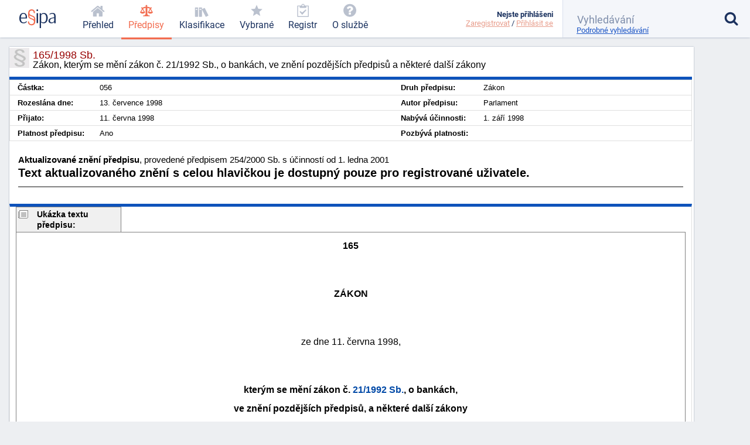

--- FILE ---
content_type: text/html; charset=utf-8
request_url: https://esipa.cz/sbirka/sbsrv.dll/sb?DR=AZ&CP=1998s165-2000s254
body_size: 6288
content:
<!DOCTYPE html>
<html data-action="Law.Show" lang="cs">
<head>
	<meta charset="utf-8">

	<title>	165/1998 Sb. - Zákon, kterým se mění zákon č. 21/1992…
 | Esipa.cz</title>
	<meta name="viewport" content="width=device-width,initial-scale=1"/>
	<meta name="description" content="	Zákon, kterým se mění zákon č. 21/1992 Sb., o bankách, ve znění pozdějších předpisů a některé další zákony
">
	<meta name="robots" content="index, follow">
	<meta name="author" content="Ondřej Václavík - ondrejvaclavik.cz - ahoj@ondrejvaclavik.cz">
	<meta name="google-site-verification" content="oeWy3_BtCtJhQFMlsLVbKLB9nMoi_-QwgrJW4Vcr1uc" />

	<script>
		window.baseUrl = "";
	</script>
  <script type="module" crossorigin src="/static/index.XxGeoba4.js"></script>
  <link rel="modulepreload" crossorigin href="/static/assets/preload-helper-BhLCBprw.js">
  <link rel="stylesheet" crossorigin href="/static/style.BjtvQgcN.css">
</head>

<body class="p-law">
	<div class="app">
	<main class="app-main">

	<script type="text/javascript" src="/sbirka/js/jquery.js"></script>
	<script type="text/javascript" src="/sbirka/js/jquery-ui.js"></script>
	<script type="text/javascript" src="/sbirka/js/obsah.js?v3"></script>

	<div class="body_old block body_old_main">
		<div id="mainout">
			
    <!-- main -->
    <div id="main">          
    <script type="text/javascript">
    	$(function() {
           $("#tabs").tabs();
    	});
    </script>
    <h1 class="border">165/1998 Sb.<span>Zákon, kterým se mění zákon č. 21/1992 Sb., o bankách, ve znění pozdějších předpisů a některé další zákony</span></h1>
    <div class="cara15">
    <table class="zakon">
	      <tbody>
    	  <tr>
            <td width="10%" nowrap><strong>Částka:</strong></td>
            <td>056</td>
            <td width="10%" nowrap><strong>Druh předpisu:</strong></td>
            <td>Zákon</td>
        </tr>
        <tr>
        	<td  nowrap><strong>Rozeslána dne:</strong></td>
            <td>13. července 1998</td>
            <td nowrap><strong>Autor předpisu:</strong></td>
            <td>Parlament</td>

        </tr>
        <tr>
        	<td nowrap><strong>Přijato:</strong></td>
            <td>11. června 1998</td>
            <td nowrap><strong>Nabývá účinnosti:</strong></td>
            <td>1. září 1998</td>
        </tr>
        <tr>
        	<td nowrap><strong>Platnost předpisu:</strong></td>
            <td>Ano</td>
            <td nowrap><strong>Pozbývá platnosti:</strong></td>
            <td></td>
        </tr>
        <tr>
  
	</tbody>
</table>
<div class="clr"></div>
</div>


<div class="" id="">
<div style="font-size: 1.5em; margin: 1.5em 1em"><B>Aktualizované znění předpisu</B>, provedené předpisem 254/2000 Sb. s účinností od 1. ledna 2001<br><p><b>Text aktualizovaného znění s celou hlavičkou je dostupný pouze pro registrované uživatele.</b></p><hr noshade></div>
</div>

</div>
<script src="../js/FileSaver.js"></script>
		<script src="../js/jquery.wordexport.js"></script>
		<script type="text/javascript">
		    $(document).ready(function($) {
		        $("a.word-export").click(function(event) {
		            $("#zakon"+"_text").wordExport("1998s165");
		        });
		    });
		</script><!-- main_end --> 
   
  

			<div id="main">
				<div id="zakon_text" class="zakon_text">
					<div class="ukazkahlavicka">Ukázka textu předpisu:</div><div  class="ukazka">



<div class=WordSection1>

<p class=MsoNormal align=center style='margin-bottom:0cm;margin-bottom:.0001pt; text-align:center;line-height:normal'><b><span style='font-size:12.0pt; font-family:"Arial",sans-serif;color:black'>165</span></b></p>

<p class=MsoNormal style='margin-bottom:0cm;margin-bottom:.0001pt;line-height: normal'><b><span style='font-size:12.0pt;font-family:"Arial",sans-serif; color:black'><br>
<br>
</span></b></p>

<p class=MsoNormal align=center style='margin-bottom:0cm;margin-bottom:.0001pt; text-align:center;line-height:normal'><b><span style='font-size:12.0pt; font-family:"Arial",sans-serif;color:black'>ZÁKON</span></b></p>

<p class=MsoNormal style='margin-bottom:0cm;margin-bottom:.0001pt;line-height: normal'><span style='font-size:12.0pt;font-family:"Arial",sans-serif; color:black'><br>
<br>
</span></p>

<p class=MsoNormal align=center style='margin-bottom:0cm;margin-bottom:.0001pt; text-align:center;line-height:normal'><span style='font-size:12.0pt;font-family: "Arial",sans-serif;color:black'>ze dne 11. června 1998,</span></p>

<p class=MsoNormal style='margin-bottom:0cm;margin-bottom:.0001pt;line-height: normal'><span style='font-size:12.0pt;font-family:"Arial",sans-serif; color:black'><br>
<br>
</span></p>

<p class=MsoNormal align=center style='margin-bottom:0cm;margin-bottom:.0001pt; text-align:center;line-height:normal'><b><span style='font-size:12.0pt; font-family:"Arial",sans-serif;color:black'>kterým se mění zákon č.&nbsp;<span style='color:#CC3300;text-decoration:none'><a href="sb?DR=AZ&amp;CP=1992s021&maxDate=01012001" target=_blank  title="Zákon o bankách" target="_blank">21/1992&nbsp;Sb.</a></span>, o bankách,</span></b></p>

<p class=MsoNormal align=center style='margin-bottom:0cm;margin-bottom:.0001pt; text-align:center;line-height:normal'><b><span style='font-size:12.0pt; font-family:"Arial",sans-serif;color:black'>ve znění pozdějších předpisů, a některé další zákony</span></b></p>

<p class=MsoNormal style='margin-bottom:0cm;margin-bottom:.0001pt;line-height: normal'><span style='font-size:12.0pt;font-family:"Arial",sans-serif; color:black'><br>
<br>
<span style='background:white'>&nbsp;&nbsp;&nbsp;&nbsp;&nbsp;&nbsp;Parlament se usnesl na tomto zákoně České republiky:</span><br>
<br>
<br>
<br>
</span><a name=CL01></a></p>

<p class=MsoNormal align=center style='margin-bottom:0cm;margin-bottom:.0001pt; text-align:center;line-height:normal'><span style='font-size:12.0pt;font-family: "Arial",sans-serif;color:black'>Čl. I</span></p>

<p class=MsoNormal style='margin-bottom:0cm;margin-bottom:.0001pt;line-height: normal'><span style='font-size:12.0pt;font-family:"Arial",sans-serif; color:black'><br>
<span style='background:white'>&nbsp;&nbsp;&nbsp;&nbsp;&nbsp;&nbsp;Zákon č.&nbsp;</span></span><span style='font-size:12.0pt;font-family:"Arial",sans-serif'><span style='color:#CC3300;text-decoration:none'><a href="sb?DR=AZ&amp;CP=1992s021&maxDate=01012001" target=_blank  title="Zákon o bankách" target="_blank">21/1992&nbsp;Sb.</a></span><span style='color:black;background:white'>, o bankách, ve znění zákona č.&nbsp;</span><span style='color:#CC3300;text-decoration:none'><a href="sb?DR=AZ&amp;CP=1992s264&maxDate=01012001" target=_blank  title="Zákon, kterým se mění a doplňuje občanský zákoník, zrušuje zákon o státním notářství a o řízení před státním notářstvím (notářský řád) a mění a doplňují některé další zákony" target="_blank">264/1992&nbsp;Sb.</a></span><span style='color:black;background:white'>, zákona č.&nbsp;</span><span style='color:#CC3300;text-decoration:none'><a href="sb?DR=AZ&amp;CP=1993s292&maxDate=01012001" target=_blank  title="Zákon, kterým se mění a doplňuje zákon č. 141/1961 Sb., o trestním řízení soudním (trestní řád), zákon č. 21/1992 Sb., o bankách, a zákon č. 335/1991 Sb. o soudech a soudcích" target="_blank">292/1993&nbsp;Sb.</a></span><span style='color:black;background:white'>, zákona č.&nbsp;</span><span style='color:#CC3300;text-decoration:none'><a href="sb?DR=AZ&amp;CP=1994s156&maxDate=01012001" target=_blank  title="Zákon, kterým se mění a doplňuje zákon č. 21/1992 Sb., o bankách, ve znění pozdějších předpisů, doplňuje zákon č. 513/1991 Sb., obchodní zákoník, ve znění pozdějších předpisů, a zákon č. 328/1991 Sb., o konkurzu a vyrovnání, ve znění pozdějších předpisů" target="_blank">156/1994&nbsp;Sb.</a></span><span style='color:black;background:white'>, zákona č.&nbsp;</span><span style='color:#CC3300;text-decoration:none'><a href="sb?DR=AZ&amp;CP=1995s083&maxDate=01012001" target=_blank  title="Zákon, kterým se mění a doplňuje zákon č. 96/1993 Sb., o stavebním spoření a státní podpoře stavebního spoření a o doplnění zákona České národní rady č. 586/1992 Sb., o daních z příjmů, ve znění zákona České národní rady č. 35/1993 Sb., a doplňuje zákon č. 21/1992 Sb., o bankách, ve znění pozdějších předpisů" target="_blank">83/1995&nbsp;Sb.</a></span><span style='color:black;background:white'>, zákona č.&nbsp;</span><span style='color:#CC3300;text-decoration:none'><a href="sb?DR=AZ&amp;CP=1995s084&maxDate=01012001" target=_blank  title="Zákon, kterým se mění a doplňuje zákon č. 530/1990 Sb., o dluhopisech, ve znění pozdějších předpisů, zákon č. 513/1991 Sb., obchodní zákoník, ve znění pozdějších předpisů, zákon č. 328/1991 Sb., o konkurzu a vyrovnání, ve znění pozdějších předpisů, zákon č. 99/1963 Sb., občanský soudní řád, ve znění pozdějších předpisů, a zákon č. 21/1992 Sb., o bankách, ve znění pozdějších předpisů" target="_blank">84/1995&nbsp;Sb.</a></span><span style='color:black;background:white'>, zákona č.&nbsp;</span><span style='color:#CC3300;text-decoration:none'><a href="sb?DR=AZ&amp;CP=1996s061&maxDate=01012001" target=_blank  title="Zákon o některých opatřeních proti legalizaci výnosů z trestné činnosti a o změně a doplnění souvisejících zákonů" target="_blank">61/1996&nbsp;Sb.</a></span><span style='color:black;background:white'>, zákona č.&nbsp;</span><span style='color:#CC3300;text-decoration:none'><a href="sb?DR=AZ&amp;CP=1997s306&maxDate=01012001" target=_blank  title="Zákon, kterým se mění a doplňují zákon České národní rady č. 589/1992 Sb., o pojistném na sociální zabezpečení a příspěvku na státní politiku zaměstnanosti, ve znění pozdějších předpisů, a zákon České národní rady č. 582/1991 Sb., o organizaci a provádění sociálního zabezpečení, ve znění pozdějších předpisů, a kterým se doplňuje zákon č. 21/1992 Sb., o bankách, ve znění pozdějších předpisů" target="_blank">306/1997&nbsp;Sb.</a></span><span style='color:black;background:white'>, zákona č.&nbsp;</span><span style='color:#CC3300;text-decoration:none'><a href="sb?DR=AZ&amp;CP=1998s016&maxDate=01012001" target=_blank  title="Zákon, kterým se mění a doplňuje zákon č. 21/1992 Sb., o bankách, ve znění pozdějších předpisů" target="_blank">16/1998&nbsp;Sb.</a></span><span style='color:black;background:white'>&nbsp;a zákona č.&nbsp;</span><span style='color:#CC3300;text-decoration:none'><a href="sb?DR=AZ&amp;CP=1998s127&maxDate=01012001" target=_blank  title="Zákon, kterým se mění zákon č. 592/1992 Sb., o pojistném na všeobecné zdravotní pojištění, ve znění pozdějších předpisů, zákon č. 48/1997 Sb., o veřejném zdravotním pojištění a o změně a doplnění některých souvisejících zákonů, ve znění pozdějších předpisů, zákon č. 551/1991 Sb., o Všeobecné zdravotní pojišťovně České republiky, ve znění pozdějších předpisů, zákon č. 280/1992 Sb., o resortních, oborových, podnikových a dalších zdravotních pojišťovnách, ve znění pozdějších předpisů, a zákon č. 21/1992 Sb., o bankách, ve znění pozdějších předpisů" target="_blank">127/1998&nbsp;Sb.</a></span><span style='color:black;background:white'>, se mění takto:</span><span style='color:black'><br>
<br>
<span style='background:white'>&nbsp;&nbsp;&nbsp;&nbsp;&nbsp;&nbsp;1. V § 1 odst. 1 se slova &quot;nebo státní peněžní ústav podle tohoto zákona (§ 36)&quot; zrušují.</span><br>
<br>
<span style='background:white'>&nbsp;&nbsp;&nbsp;&nbsp;&nbsp;&nbsp;2. V § 1 se za odstavec 6 vkládá nový odstavec 7, který zní:</span><br>
<br>
<span style='background:white'>&nbsp;&nbsp;&nbsp;&nbsp;&nbsp;&nbsp;&quot;(7) Povolení působit jako banka může obsahovat vymezení rozsahu povolené činnosti a stanovení podmínek, které musí banka splnit před zahájením kterékoliv povolené činnosti, popřípadě je dodržovat při výkonu kterékoliv povolené činnosti.&quot;.</span><br>
<br>
<span style='background:white'>Dosavadní odstavec 7 se označuje jako odstavec 8.</span><br>
<br>
<span style='background:white'>&nbsp;&nbsp;&nbsp;&nbsp;&nbsp;&nbsp;3. V § 4 odst. 1 se slova &quot;základního jmění, u akciových společností&quot; zrušují.</span><br>
<br>
<span style='background:white'>&nbsp;&nbsp;&nbsp;&nbsp;&nbsp;&nbsp;4. V § 4 odst. 2 se slova &quot;v dohodě s Ministerstvem financí&quot; nahrazují slovy &quot;, která si před rozhodnutím vyžádá stanovisko Ministerstva financí&quot; a věta druhá se zrušuje.</span><br></DIV></P></SPAN></SPAN></P></SPAN></SPAN></P></SPAN></SPAN></P></SPAN></SPAN></P></SPAN></SPAN></P></SPAN></SPAN></P></SPAN></SPAN></SPAN></SPAN></P></SPAN></SPAN></P></SPAN></SPAN></SPAN></SPAN></P></SPAN></SPAN></P></SPAN></SPAN></SPAN></SPAN></SPAN></SPAN></SPAN></SPAN></SPAN></SPAN></SPAN></SPAN></SPAN></SPAN></SPAN></SPAN></SPAN></SPAN></SPAN></SPAN></SPAN></SPAN></SPAN></SPAN></SPAN></SPAN></SPAN></SPAN></SPAN></SPAN></SPAN></SPAN></SPAN></SPAN></SPAN></SPAN></SPAN></SPAN></SPAN></SPAN></SPAN></SPAN></SPAN></SPAN></SPAN></SPAN></SPAN></SPAN></SPAN></SPAN></SPAN></SPAN></SPAN></SPAN></SPAN></SPAN></SPAN></SPAN></SPAN></SPAN><CENTER><B>. . .</B></CENTER><BR></div><div class="obsahhlavicka">Obsah předpisu:</div><div  class="obsah"><table class="tbidx"><tr><td class="tdidxname">Čl. I&nbsp;&nbsp</td><td class="tdidxtitle"></td></tr><tr><td class="tdidxname">Čl. II&nbsp;&nbsp</td><td class="tdidxtitle"></td></tr><tr><td class="tdidxname">Čl. III&nbsp;&nbsp</td><td class="tdidxtitle"></td></tr><tr><td class="tdidxname">Čl. IV&nbsp;&nbsp</td><td class="tdidxtitle"></td></tr><tr><td class="tdidxname">Čl. V&nbsp;&nbsp</td><td class="tdidxtitle"></td></tr><tr><td class="tdidxname">Čl. VI - </td><td class="tdidxtitle">Přechodná ustanovení</td></tr><tr><td class="tdidxname">Čl. VII&nbsp;&nbsp</td><td class="tdidxtitle"></td></tr><tr><td class="tdidxname">Čl. VIII&nbsp;&nbsp</td><td class="tdidxtitle"></td></tr></table></div>
					
				</div>
			</div>
		</div>

		<div class="nodisplay" id="infomessage">
			<div class="closebtn" onclick="zavriinfomess()">Zavřít</div>
			<div id="infomessagein">
			</div>
		</div>
	</div>

	</main>


	<header class='app-header'>
		<a href="/prehled-funkci" title='Esipa.cz - přehled o zákonech, vyhláškách, normách a klasifikacích (ISO 9001, ISO 14001, ISO 45001, ISO 27001, ISO 13485, ISO 50001, CZ-NACE)'>
			<svg class='logo' viewBox="0 0 1815 937">
				<style>
					.primary { fill: #1b325f }
					.secondary { fill: #f26c4f }
					.light { fill: #9cc4e4 }
				</style>

				<path d="M384.43 403.94C384.43 422.93 384.43 429.93 379.4 451.92C379.4 451.92 74.96 451.92 74.96 451.92C74.96 451.92 74.96 470.92 74.96 470.92C79.98 581.89 120.17 654.87 221.65 654.87C265.86 654.87 313.09 637.87 352.27 589.89C352.27 589.89 380.41 613.88 380.41 613.88C335.19 679.86 267.87 697.86 212.61 697.86C121.18 697.86 34.76 657.87 6.63 529.9C2.61 510.91 -0.4 472.92 -0.4 470.92C-0.4 470.92 -0.4 424.93 -0.4 424.93C7.64 279.97 74.96 179 204.57 179C350.26 179 384.43 305.96 384.43 403.94zM317.11 386.94C317.11 388.94 317.11 401.94 316.1 409.94C316.1 409.94 76.97 409.94 76.97 409.94C76.97 409.94 76.97 403.94 76.97 403.94C85 321.96 102.08 221.99 204.57 221.99C306.05 221.99 317.11 328.96 317.11 386.94z" class="primary" fill-rule="evenodd"></path>

				<path d="M777.67 156.97C777.67 178.97 770.64 191.96 748.53 191.96C741.5 191.96 729.44 189.96 723.41 180.97C718.39 171.97 719.39 160.97 718.39 151.97C718.39 146.98 717.38 140.98 716.38 136.98C704.32 75.99 661.11 58 617.91 58C537.53 58 504.37 117.98 504.37 181.97C504.37 240.95 538.53 270.94 615.9 297.93C671.16 316.93 752.55 338.92 781.69 410.9C784.7 419.9 795.75 453.89 795.75 469.89C795.75 469.89 795.75 623.85 795.75 623.85C786.71 751.81 702.31 796.8 612.89 796.8C554.61 796.8 481.26 776.8 442.07 696.83C440.06 691.83 437.05 685.83 436.04 680.83C432.03 668.83 429.01 646.84 429.01 644.84C429.01 644.84 429.01 624.85 429.01 624.85C434.04 604.85 444.08 601.85 459.15 601.85C466.19 601.85 480.26 603.85 484.27 612.85C489.3 622.85 488.29 638.84 490.3 649.84C503.36 721.82 558.63 739.82 606.86 739.82C664.13 739.82 723.41 713.82 730.44 629.84C730.44 629.84 730.44 607.85 730.44 607.85C729.44 603.85 727.43 597.85 727.43 593.85C723.41 554.87 670.16 519.87 637 508.88C624.94 504.88 610.88 499.88 598.82 494.88C552.6 477.89 483.27 455.89 456.14 392.91C453.13 385.91 450.11 377.91 448.1 369.92C445.09 356.92 442.07 332.93 442.07 330.93C442.07 330.93 442.07 172.97 442.07 172.97C449.11 47 529.49 1.01 615.9 1.01C713.36 1.01 777.67 60 777.67 156.97zM554.61 329.93C613.89 356.92 712.36 372.91 729.44 435.9C730.44 439.9 737.48 465.89 737.48 470.89C737.48 470.89 737.48 509.88 737.48 509.88C725.42 495.88 711.35 486.88 699.3 480.89C636 447.89 530.49 435.9 509.39 370.91C509.39 368.92 501.36 337.92 501.36 333.92C501.36 333.92 501.36 294.94 501.36 294.94C517.43 311.93 536.52 321.93 554.61 329.93z" class="secondary" fill-rule="evenodd"></path>

				<path d="M934 189C934 189 934 688 934 688C934 688 862 688 862 688C862 688 862 189 862 189C862 189 934 189 934 189z" class="primary big" fill-rule="evenodd"></path>

				<path d="M940 44C940 70 923 87 898 87C872 87 857 66 857 44C857 19 874 2 898 2C927 2 940 19 940 44z" class="primary big" fill-rule="evenodd"></path>

				<path d="M1409 343C1412 360 1417 392 1417 395C1417 395 1417 455 1417 455C1408 597 1342 697 1215 697C1174 697 1128 689 1089 651C1089 651 1088 650 1086 650C1086 650 1086 938 1086 938C1086 938 1015 938 1015 938C1015 938 1015 188 1015 188C1015 188 1074 188 1074 188C1074 188 1083 249 1083 249C1127 192 1177 180 1226 180C1311 180 1385 228 1409 343zM1334 346C1337 361 1341 392 1341 395C1341 395 1341 461 1341 461C1333 577 1295 650 1192 650C1160 650 1131 644 1098 618C1094 614 1087 609 1087 607C1087 607 1087 294 1087 294C1121 240 1161 228 1202 228C1266 228 1316 254 1334 346z" class="primary big" fill-rule="evenodd"></path>

				<path d="M1674 180C1685 181 1696 182 1707 184C1714 185 1722 188 1730 190C1734 192 1741 195 1747 197C1791 213 1812 283 1812 315C1812 315 1812 698 1812 698C1812 698 1741 698 1741 698C1741 698 1741 630 1741 630C1699 685 1649 697 1602 697C1556 697 1497 687 1467 624C1463 614 1459 594 1459 592C1459 592 1459 559 1459 559C1461 543 1466 526 1475 511C1501 465 1550 443 1588 430C1637 413 1688 404 1741 400C1741 400 1741 318 1741 318C1735 237 1696 222 1640 222C1598 222 1559 236 1515 264C1515 264 1508 227 1508 227C1508 226 1509 224 1510 223C1550 198 1605 179 1648 179C1650 179 1651 180 1674 180zM1740 436C1740 436 1740 582 1740 582C1707 639 1666 654 1625 654C1596 654 1556 648 1539 606C1536 598 1533 583 1533 581C1533 581 1533 552 1533 552C1552 455 1665 447 1733 436C1733 436 1740 436 1740 436z"  class="primary big" fill-rule="evenodd"></path>

				<path d="M1157 909C1157 919 1150 923 1144 923C1135 923 1132 916 1132 910C1132 903 1135 897 1144 897C1153 897 1157 903 1157 909z" class="light" fill-rule="evenodd"></path>
			</svg>
		</a>

			<nav class="app-nav">
				<a href="/prehled" class="minor">
					<span class="icon icon-home"></span>
					<span class="text">Přehled</span>
				</a>
				<a href="/zakony" class="important selected">
					<span class="icon icon-law"></span>
					<span class="text">Předpisy</span>
				</a>
				<a href="/klasifikace" class="important">
					<span class="icon icon-books"></span>
					<span class="text">Klasifikace</span>
				</a>
				<a href='/sbirka/sbsrv.dll/sezn?DR=NRT&NR=VYBR' class="important">
					<span class="icon icon-star"></span>
					<span class="text">Vybrané</span>
				</a>
				<a href='/sbirka/sbsrv.dll/sezn?DR=NRT&amp;NR=REG'>
					<span class="icon icon-clipboard"></span>
					<span class="text">Registr</span>
				</a>
				<a href="/o-sluzbe/" class="minor">
					<span class="icon icon-question-circle"></span>
					<span class="text">O službě</span>
				</a>
			</nav>

		<div class="spacer"></div>

		<a href="#" class="toggle toggle-nav">
			<em class="icon icon-menu"></em>
			<span class="text">MENU</span>
		</a>

		<a href="#" class="toggle toggle-user">
			<em class="icon icon-user"></em>
			<span class="status inactive"></span>
		</a>

		<div class='user'>
			<div class="menu">
					<b>Nejste přihlášeni</b>
					<div class='links'>
						<a href="/uzivatel/registrace">Zaregistrovat</a> /
						<a href="/uzivatel/prihlaseni">Přihlásit se</a>
					</div>
			</div>
		</div>

		<form class="app-search" method='get' action='/vyhledavani'>
			<input class="sb-search-input" placeholder="Vyhledávání" type="search" value="" name="search">
			<input type="submit" value="">
			<input type="hidden" name="do" value="searchForm-form-submit">
			<input type="hidden" name="simple" value="1">

			<span class="icon icon-search"></span>
			<a href="/vyhledavani?showDetail=1">Podrobné vyhledávání</a>

			<div class="app-search__popup">
				<a href="/vyhledavani"
					style="    display: block;
position: relative;
left: 0;
top: 0;
padding: 0;"
				>Podrobné vyhledávání</a>

				<h2>Vyhledání konkrétního předpisu</h2>
				<p>
					K vyhledání konkrétního předpisu stačí zadat <b>číslo/rok</b>. (Např. 14/2000)
				</p>
				<h2>Fulltextové vyhledávání</h2>
				<p>
					Zadejte vhodně vybraná klíčová slova. Zadání může být v následujícíh tvarech:
				</p>
				<ul>
					<li><b>náhrady škody</b>: pokud zadáte více slov, najde všechny stránky, kde se vyskytují alespoň jedno ze zadaných slov. Na pořadí slov však nezáleží.</li>
					<li><b>+náhrady</b>: každé slovo, které předchází znaménko plus, se musí na stránce nacházet.</li>
					<li><b>-náhrady</b>: každé slovo, které předchází znaménko mínus, se nesmí na stránce nacházet.</li>
					<li><b>"náhradě škod"</b>: řetězec uzavřený v uvozovkách bude vyhledán přesně tak, jak je zadán. Tj. budou vyhledány jen stránky, kde se vyskytují obě slova přesně za sebou.</li>
				</ul>
				<p>Jednotlivá pravidla lze libovolně kombinovat.</p>
			</div>
		</form>
	</header>
	<footer class="app-footer">
	<span class="copyright">
		© ESIPA s.r.o. 2002-2026
	</span>

	<a href="//esipa.cz/sbirka/sbsrv.dll/navig?pos=podminky" title="Podmínky užití">Podmínky užití</a>
	</footer>
	</div>

	<div class="app-wrapper"></div>

<script defer src="https://static.cloudflareinsights.com/beacon.min.js/vcd15cbe7772f49c399c6a5babf22c1241717689176015" integrity="sha512-ZpsOmlRQV6y907TI0dKBHq9Md29nnaEIPlkf84rnaERnq6zvWvPUqr2ft8M1aS28oN72PdrCzSjY4U6VaAw1EQ==" data-cf-beacon='{"version":"2024.11.0","token":"df91a5c6f75844389a9cb842ac5a7184","r":1,"server_timing":{"name":{"cfCacheStatus":true,"cfEdge":true,"cfExtPri":true,"cfL4":true,"cfOrigin":true,"cfSpeedBrain":true},"location_startswith":null}}' crossorigin="anonymous"></script>
</body>
</html>
